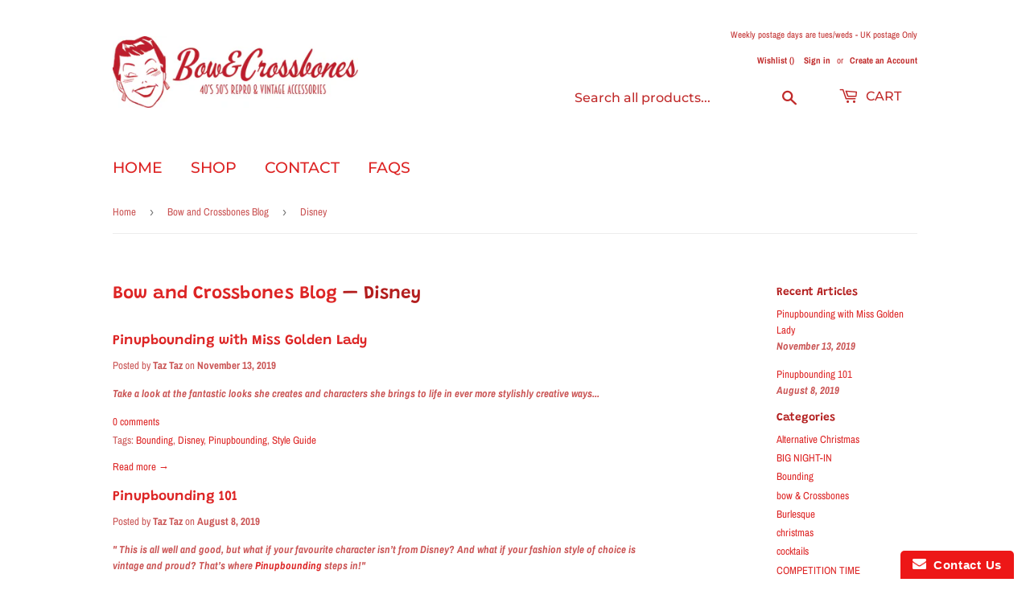

--- FILE ---
content_type: text/css
request_url: https://bowandcrossbones.com/cdn/shop/t/53/assets/bold-upsell-custom.css?v=150135899998303055901626262053
body_size: -679
content:
/*# sourceMappingURL=/cdn/shop/t/53/assets/bold-upsell-custom.css.map?v=150135899998303055901626262053 */
